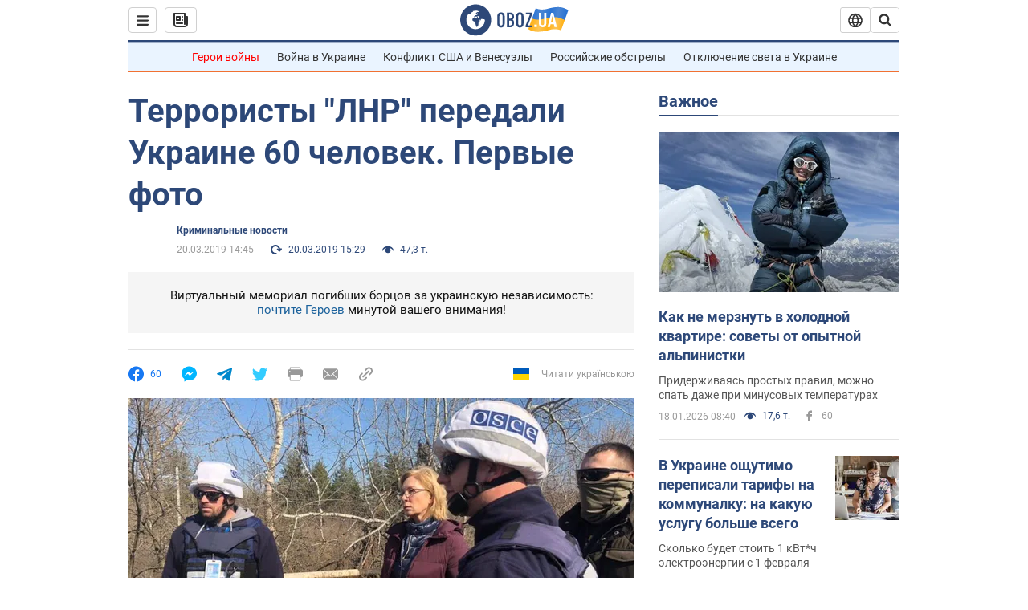

--- FILE ---
content_type: application/x-javascript; charset=utf-8
request_url: https://servicer.idealmedia.io/1418748/1?nocmp=1&sessionId=696da061-159d1&sessionPage=1&sessionNumberWeek=1&sessionNumber=1&scale_metric_1=64.00&scale_metric_2=256.00&scale_metric_3=100.00&cbuster=1768792161787424827987&pvid=c77ce922-99d6-494f-ae80-94f913bddb43&implVersion=11&lct=1763555100&mp4=1&ap=1&consentStrLen=0&wlid=8b290c3d-4b44-41ab-b589-7d0b5dc978b0&uniqId=07839&niet=4g&nisd=false&evt=%5B%7B%22event%22%3A1%2C%22methods%22%3A%5B1%2C2%5D%7D%2C%7B%22event%22%3A2%2C%22methods%22%3A%5B1%2C2%5D%7D%5D&pv=5&jsv=es6&dpr=1&hashCommit=cbd500eb&apt=2019-03-20T14%3A45%3A00&tfre=4451&w=0&h=1&tl=150&tlp=1&sz=0x1&szp=1&szl=1&cxurl=https%3A%2F%2Fincident.obozrevatel.com%2Fcrime%2Fterroristyi-lnr-peredali-ukraine-60-chelovek-pervyie-foto.htm&ref=&lu=https%3A%2F%2Fincident.obozrevatel.com%2Fcrime%2Fterroristyi-lnr-peredali-ukraine-60-chelovek-pervyie-foto.htm
body_size: 832
content:
var _mgq=_mgq||[];
_mgq.push(["IdealmediaLoadGoods1418748_07839",[
["tsn.ua","11957692","1","У Львові поліціянтка з ноги напала на жінку, яка прибирала сніг","Львівська міська рада та поліція з’ясовують обставини конфлікту між поліціянткою та двірничкою","0","","","","btiNWmJ-h9eLkxPPniay1t0K4kVrDHKTgNVNJNeeqLgwTJzDlndJxZG2sYQLxm7SJP9NESf5a0MfIieRFDqB_Kldt0JdlZKDYLbkLtP-Q-UcU1ueypRrNheEognKhGiU",{"i":"https://s-img.idealmedia.io/n/11957692/45x45/79x0x630x630/aHR0cDovL2ltZ2hvc3RzLmNvbS90LzUwOTE1My9mZjZkN2NlMzJkNTI1YjE3Njg2NGZhYTc1MzE0NjdmOS5qcGVn.webp?v=1768792161-DOtTrDWuZ553kRLg9s4Xh7wGkglYzA8Zh0FHag1cH5w","l":"https://clck.idealmedia.io/pnews/11957692/i/1298901/pp/1/1?h=btiNWmJ-h9eLkxPPniay1t0K4kVrDHKTgNVNJNeeqLgwTJzDlndJxZG2sYQLxm7SJP9NESf5a0MfIieRFDqB_Kldt0JdlZKDYLbkLtP-Q-UcU1ueypRrNheEognKhGiU&utm_campaign=obozrevatel.com&utm_source=obozrevatel.com&utm_medium=referral&rid=40620902-f4e4-11f0-b8e8-c4cbe1e3eca4&tt=Direct&att=3&afrd=296&iv=11&ct=1&gdprApplies=0&muid=q0iloot5gt9j&st=-300&mp4=1&h2=RGCnD2pppFaSHdacZpvmnsy2GX6xlGXVu7txikoXAu9RGCPw-Jj4BtYdULfjGweqWZ1ZO-tw1p4XvU9aUf71HQ**","adc":[],"sdl":0,"dl":"","category":"События Украины","dbbr":0,"bbrt":0,"type":"e","media-type":"static","clicktrackers":[],"cta":"Читати далі","cdt":"","tri":"40621a09-f4e4-11f0-b8e8-c4cbe1e3eca4","crid":"11957692"}],],
{"awc":{},"dt":"desktop","ts":"","tt":"Direct","isBot":1,"h2":"RGCnD2pppFaSHdacZpvmnsy2GX6xlGXVu7txikoXAu9RGCPw-Jj4BtYdULfjGweqWZ1ZO-tw1p4XvU9aUf71HQ**","ats":0,"rid":"40620902-f4e4-11f0-b8e8-c4cbe1e3eca4","pvid":"c77ce922-99d6-494f-ae80-94f913bddb43","iv":11,"brid":32,"muidn":"q0iloot5gt9j","dnt":2,"cv":2,"afrd":296,"consent":true,"adv_src_id":39175}]);
_mgqp();
